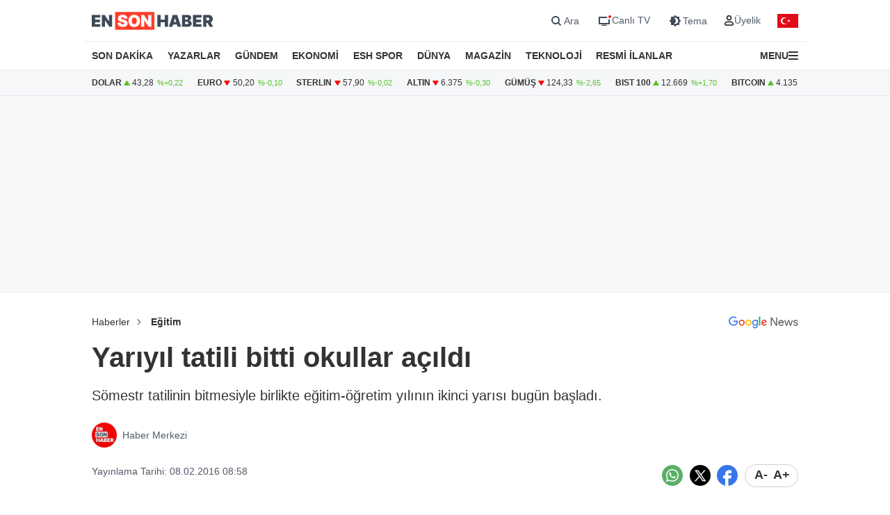

--- FILE ---
content_type: text/html; charset=utf-8
request_url: https://www.google.com/recaptcha/api2/aframe
body_size: 173
content:
<!DOCTYPE HTML><html><head><meta http-equiv="content-type" content="text/html; charset=UTF-8"></head><body><script nonce="z1gmqY44S_76FOOTessgbA">/** Anti-fraud and anti-abuse applications only. See google.com/recaptcha */ try{var clients={'sodar':'https://pagead2.googlesyndication.com/pagead/sodar?'};window.addEventListener("message",function(a){try{if(a.source===window.parent){var b=JSON.parse(a.data);var c=clients[b['id']];if(c){var d=document.createElement('img');d.src=c+b['params']+'&rc='+(localStorage.getItem("rc::a")?sessionStorage.getItem("rc::b"):"");window.document.body.appendChild(d);sessionStorage.setItem("rc::e",parseInt(sessionStorage.getItem("rc::e")||0)+1);localStorage.setItem("rc::h",'1768650953592');}}}catch(b){}});window.parent.postMessage("_grecaptcha_ready", "*");}catch(b){}</script></body></html>

--- FILE ---
content_type: application/javascript; charset=utf-8
request_url: https://fundingchoicesmessages.google.com/f/AGSKWxWsxj1FPshPKGSuUipxSkZIAqi0m1PaI2zWpVYqLDaJcBmV_6ngQ8tvys8B7w1eXtPBPUdnLS1uqbJiCIVc-1RB58z69RxXYBCgqQm3LMF0zV0-N7OvY7U8ymcaa2YkQUz-nFKJa4DcRgclEVOKK2MQFYIzvK4gOLmOs4Ue1moCQXKsB-YTOplvkvW7/_/horizontalAd.=clkads/.adplacement=/adforgame728x90_/adocean.
body_size: -1292
content:
window['6fb46929-2602-41e8-b3f3-df446906c216'] = true;

--- FILE ---
content_type: application/x-javascript; charset=utf-8
request_url: https://servicer.idealmedia.io/1866171/1?nocmp=1&tcfV2=1&sessionId=696b78ca-0d184&sessionPage=1&sessionNumberWeek=1&sessionNumber=1&cpicon=1&scale_metric_1=64.00&scale_metric_2=258.06&scale_metric_3=100.00&cbuster=1768650955251740910435&pvid=6ba8a456-568c-45d3-b030-2081f9fe1887&implVersion=17&lct=1764663600&mp4=1&ap=1&consentStrLen=0&wlid=d5b2f21b-063b-4be9-ae9f-cab7fb0743b7&uniqId=1596d&childs=1866172&niet=4g&nisd=false&jsp=body&evt=%5B%7B%22event%22%3A1%2C%22methods%22%3A%5B1%2C2%5D%7D%2C%7B%22event%22%3A2%2C%22methods%22%3A%5B1%2C2%5D%7D%5D&pv=5&jsv=es6&dpr=1&hashCommit=4ca4e459&apt=2016-02-08T08%3A58%3A00%2B03%3A00&tfre=5485&w=670&h=683&tl=150&tlp=1,2,3,4,5,6&sz=211x305&szp=1,2,3,4,5,6&szl=1,2,3;4,5,6&cxurl=https%3A%2F%2Fwww.ensonhaber.com%2Fegitim-haberleri%2Fyariyil-tatili-bitti-okullar-acildi-2016-02-08&ref=&lu=https%3A%2F%2Fwww.ensonhaber.com%2Fegitim-haberleri%2Fyariyil-tatili-bitti-okullar-acildi-2016-02-08
body_size: 2562
content:
var _mgq=_mgq||[];
_mgq.push(["IdealmediaLoadGoods1866171_1596d",[
["Brainberries","8603802","1","Magnetic Floating Bed: All That Luxury For Mere $1.6 Mil?","","0","","","","ooBwpW1ooi3EZZjuO5ZqFheSkl06l1-zBbu3A5-8KaZZN9O8aak_blf08H9m4z-iJ5-V9RiSmN6raXcKPkq-drjsIrhGeXKPvjmF6gyDWPaPcShwS2gggj0aMJ-RoB41",{"i":"https://s-img.idealmedia.io/g/8603802/492x277/0x93x1001x563/aHR0cDovL2ltZ2hvc3RzLmNvbS90LzIwMTktMDgvMTAxOTI0LzkwM2VlODlmNjcyY2ZiMTU4MjY0NjY3MDE0M2NjYzkxLmpwZWc.webp?v=1768650955-MiUpLpmV0JM1MUtrxhcnfwTIQ_TBcdD7gCJEGm_Bwqc","l":"https://clck.idealmedia.io/ghits/8603802/i/59025977/3/pp/1/1?h=ooBwpW1ooi3EZZjuO5ZqFheSkl06l1-zBbu3A5-8KaZZN9O8aak_blf08H9m4z-iJ5-V9RiSmN6raXcKPkq-drjsIrhGeXKPvjmF6gyDWPaPcShwS2gggj0aMJ-RoB41&rid=7abcd746-f39b-11f0-aa74-d404e6f98490&tt=Direct&att=3&afrd=288&iv=17&ct=1&gdprApplies=0&muid=q0hTT3LvEVT3&st=-300&mp4=1&h2=RGCnD2pppFaSHdacZpvmnhZjdlDj_2CeDRpG7kPxzkdSmXrrtANZ03d8m_PX5gv0Ovvq7kGOw5sszRcSa-BP8A**","adc":[],"sdl":0,"dl":"","type":"w","media-type":"static","clicktrackers":[],"cta":"Learn more","cdt":"","b":0.01,"catId":225,"tri":"7abd301e-f39b-11f0-aa74-d404e6f98490","crid":"8603802"}],
["memurlar.net","11963621","1","Cinayet öncesi sevgilisini arayıp, eşim evde yalnız dedi","Burdur'da 2 çocuk annesi Özge Bedir'in (35) bıçaklanarak öldürülmesine ilişkin tutuklanan eşi Adnan Bedir (35), sevgilisi Seray Öztürk (25) ile Tülay Alan'ın (22) yargılamasına başlandı","0","","","","ooBwpW1ooi3EZZjuO5ZqFn7CYFOCRMDnLH95VgOJIS9NLJxNETTIxYHfwcDddH_5JP9NESf5a0MfIieRFDqB_OQvgUhqkDZqPF9Cp-lf7h13JPRjhZOUs_6ncHuHFLQW",{"i":"https://s-img.idealmedia.io/n/11963621/492x277/84x0x634x356/aHR0cDovL2ltZ2hvc3RzLmNvbS90LzIwMjYtMDEvNzkyNzgyLzExYTZiM2VkYjg5NGM4N2ZhMTQ0ZDA2NzIxNjE1M2Y3LmpwZWc.webp?v=1768650955-hgL-tQqrtQEC2EDFlJhNsLoZPCbPeJ_J0Jb7Nx5Dxj4","l":"https://clck.idealmedia.io/pnews/11963621/i/1303663/pp/2/1?h=ooBwpW1ooi3EZZjuO5ZqFn7CYFOCRMDnLH95VgOJIS9NLJxNETTIxYHfwcDddH_5JP9NESf5a0MfIieRFDqB_OQvgUhqkDZqPF9Cp-lf7h13JPRjhZOUs_6ncHuHFLQW&utm_campaign=ensonhaber.com&utm_source=ensonhaber.com&utm_medium=referral&rid=7abcd746-f39b-11f0-aa74-d404e6f98490&tt=Direct&att=3&afrd=288&iv=17&ct=1&gdprApplies=0&muid=q0hTT3LvEVT3&st=-300&mp4=1&h2=RGCnD2pppFaSHdacZpvmnhZjdlDj_2CeDRpG7kPxzkdSmXrrtANZ03d8m_PX5gv0Ovvq7kGOw5sszRcSa-BP8A**","adc":[],"sdl":0,"dl":"","category":"Общество","dbbr":0,"bbrt":0,"type":"e","media-type":"static","clicktrackers":[],"cta":"Daha Fazla Öğren","cdt":"","tri":"7abd3024-f39b-11f0-aa74-d404e6f98490","crid":"11963621"}],
["Brainberries","14716607","1","8 Movies Based On Real Stories That Give Us Shivers","","0","","","","ooBwpW1ooi3EZZjuO5ZqFqqV_0PFypeGfn9XC6CB_2DeSRSCzaS5hG2Ys_wbt6rXJ5-V9RiSmN6raXcKPkq-drjsIrhGeXKPvjmF6gyDWPZrFvZWQ8X6qV50_dWOXjDl",{"i":"https://s-img.idealmedia.io/g/14716607/492x277/-/[base64].webp?v=1768650955-S9Cb0CtgD84LIiKIH3J_NcU3cq8cA5xvPa5hBBHiS3Q","l":"https://clck.idealmedia.io/ghits/14716607/i/59025977/3/pp/3/1?h=ooBwpW1ooi3EZZjuO5ZqFqqV_0PFypeGfn9XC6CB_2DeSRSCzaS5hG2Ys_wbt6rXJ5-V9RiSmN6raXcKPkq-drjsIrhGeXKPvjmF6gyDWPZrFvZWQ8X6qV50_dWOXjDl&rid=7abcd746-f39b-11f0-aa74-d404e6f98490&tt=Direct&att=3&afrd=288&iv=17&ct=1&gdprApplies=0&muid=q0hTT3LvEVT3&st=-300&mp4=1&h2=RGCnD2pppFaSHdacZpvmnhZjdlDj_2CeDRpG7kPxzkdSmXrrtANZ03d8m_PX5gv0Ovvq7kGOw5sszRcSa-BP8A**","adc":[],"sdl":0,"dl":"","type":"w","media-type":"static","clicktrackers":[],"cta":"Learn more","cdt":"","b":0.01,"catId":230,"tri":"7abd3027-f39b-11f0-aa74-d404e6f98490","crid":"14716607"}],
["eniyihaberler.com","11964354","1","Katil zanlısının sosyal medya paylaşımları dehşete düşürdü","İstanbul Güngören’de “yan bakma” tartışmasıyla başlayan kavgada 17 yaşındaki Atlas Çağlayan bıçaklanarak öldürüldü. 15 yaşındaki zanlı tutuklandı. Cinayet sonrası zanlının şiddet içerikli sosyal medya paylaşımları ortaya çıktı","0","","","","ooBwpW1ooi3EZZjuO5ZqFnuvWi5CpjBKZ-cxeo6RY8Yv9BCXq0wVJ0393icJDc2bJP9NESf5a0MfIieRFDqB_OQvgUhqkDZqPF9Cp-lf7h0Zdrv255MKTGmt2lvZaVLp",{"i":"https://s-img.idealmedia.io/n/11964354/492x277/0x0x630x354/aHR0cDovL2ltZ2hvc3RzLmNvbS90LzIwMjYtMDEvNzUwNjUzLzNiZTgwN2QwYTgzMjhkYjg2MTRhNjljMDdjODNkNzg3LmpwZWc.webp?v=1768650955-K3GbMSbecfxbnl2fwE2XycyWjMUzruRlW4V7vDJAoEA","l":"https://clck.idealmedia.io/pnews/11964354/i/1303663/pp/4/1?h=ooBwpW1ooi3EZZjuO5ZqFnuvWi5CpjBKZ-cxeo6RY8Yv9BCXq0wVJ0393icJDc2bJP9NESf5a0MfIieRFDqB_OQvgUhqkDZqPF9Cp-lf7h0Zdrv255MKTGmt2lvZaVLp&utm_campaign=ensonhaber.com&utm_source=ensonhaber.com&utm_medium=referral&rid=7abcd746-f39b-11f0-aa74-d404e6f98490&tt=Direct&att=3&afrd=288&iv=17&ct=1&gdprApplies=0&muid=q0hTT3LvEVT3&st=-300&mp4=1&h2=RGCnD2pppFaSHdacZpvmnhZjdlDj_2CeDRpG7kPxzkdSmXrrtANZ03d8m_PX5gv0Ovvq7kGOw5sszRcSa-BP8A**","adc":[],"sdl":0,"dl":"","category":"Общество","dbbr":0,"bbrt":0,"type":"e","media-type":"static","clicktrackers":[],"cta":"Daha Fazla Öğren","cdt":"","tri":"7abd3029-f39b-11f0-aa74-d404e6f98490","crid":"11964354"}],
["Brainberries","8603792","1","Culkin Cracks Up The Web With His Own Version Of ‘Home Alone’","","0","","","","ooBwpW1ooi3EZZjuO5ZqFiM61qUSstwyArlj0IJJPWZWmMAHA2MXOSjOBn4sZfL-J5-V9RiSmN6raXcKPkq-drjsIrhGeXKPvjmF6gyDWPZM1Ci0syFE4UZWZtssBUYB",{"i":"https://s-img.idealmedia.io/g/8603792/492x277/73x0x960x540/aHR0cDovL2ltZ2hvc3RzLmNvbS90LzIwMTktMDgvMTAxOTI0L2Y5NmI1YjlhZTk4NWE2ZGIwODZkMWNiODFlOTJiMDBiLmpwZWc.webp?v=1768650955-UJTdQcPt7dCMOj_JKvZV8ql6M6ZWnTND6PWuVvDlSVU","l":"https://clck.idealmedia.io/ghits/8603792/i/59025977/3/pp/5/1?h=ooBwpW1ooi3EZZjuO5ZqFiM61qUSstwyArlj0IJJPWZWmMAHA2MXOSjOBn4sZfL-J5-V9RiSmN6raXcKPkq-drjsIrhGeXKPvjmF6gyDWPZM1Ci0syFE4UZWZtssBUYB&rid=7abcd746-f39b-11f0-aa74-d404e6f98490&tt=Direct&att=3&afrd=288&iv=17&ct=1&gdprApplies=0&muid=q0hTT3LvEVT3&st=-300&mp4=1&h2=RGCnD2pppFaSHdacZpvmnhZjdlDj_2CeDRpG7kPxzkdSmXrrtANZ03d8m_PX5gv0Ovvq7kGOw5sszRcSa-BP8A**","adc":[],"sdl":0,"dl":"","type":"w","media-type":"static","clicktrackers":[],"cta":"Learn more","cdt":"","b":0.01,"catId":239,"tri":"7abd302d-f39b-11f0-aa74-d404e6f98490","crid":"8603792"}],
["haberler.com","11961264","1","İranlı muhalif canlı yayında Türk asıllı gazeteciyi tehdit etti","İranlı muhalif Goldie Ghamari, Türk asıllı ABD'li gazeteci Cenk Uygur'u tehdit etti. Ghamari \"Şerefsiz! Merak etmeyin, İran rejimi sona erdiğinde sizin de peşinizden geleceğiz\" ifadelerini kullandı.","0","","","","ooBwpW1ooi3EZZjuO5ZqFtJaR6GxWpfGP3m978gKRzZajypZRuoyxuCqNj0E-_VuJP9NESf5a0MfIieRFDqB_OQvgUhqkDZqPF9Cp-lf7h1aF6sLUKyN2J7FVPZcJVFi",{"i":"https://s-img.idealmedia.io/n/11961264/492x277/0x0x1197x673/aHR0cDovL2ltZ2hvc3RzLmNvbS90LzgwOTE5Ni9mYTM3OTA4ZmYxN2Q2ZjhkZTBlNTc1ODI5ZTExMzRmNS5qcGc.webp?v=1768650955-SdHveQUtbGQexlqXQtCDih7H9yDVr7H0j6zlGNpXYqc","l":"https://clck.idealmedia.io/pnews/11961264/i/1303663/pp/6/1?h=ooBwpW1ooi3EZZjuO5ZqFtJaR6GxWpfGP3m978gKRzZajypZRuoyxuCqNj0E-_VuJP9NESf5a0MfIieRFDqB_OQvgUhqkDZqPF9Cp-lf7h1aF6sLUKyN2J7FVPZcJVFi&utm_campaign=ensonhaber.com&utm_source=ensonhaber.com&utm_medium=referral&rid=7abcd746-f39b-11f0-aa74-d404e6f98490&tt=Direct&att=3&afrd=288&iv=17&ct=1&gdprApplies=0&muid=q0hTT3LvEVT3&st=-300&mp4=1&h2=RGCnD2pppFaSHdacZpvmnhZjdlDj_2CeDRpG7kPxzkdSmXrrtANZ03d8m_PX5gv0Ovvq7kGOw5sszRcSa-BP8A**","adc":[],"sdl":0,"dl":"","category":"Общество","dbbr":0,"bbrt":0,"type":"e","media-type":"static","clicktrackers":[],"cta":"Daha Fazla Öğren","cdt":"","tri":"7abd3032-f39b-11f0-aa74-d404e6f98490","crid":"11961264"}],],
{"awc":{},"dt":"desktop","ts":"","tt":"Direct","isBot":1,"h2":"RGCnD2pppFaSHdacZpvmnhZjdlDj_2CeDRpG7kPxzkdSmXrrtANZ03d8m_PX5gv0Ovvq7kGOw5sszRcSa-BP8A**","ats":0,"rid":"7abcd746-f39b-11f0-aa74-d404e6f98490","pvid":"6ba8a456-568c-45d3-b030-2081f9fe1887","iv":17,"brid":32,"muidn":"q0hTT3LvEVT3","dnt":0,"cv":2,"afrd":296,"consent":true,"adv_src_id":10796}]);
_mgqp();
